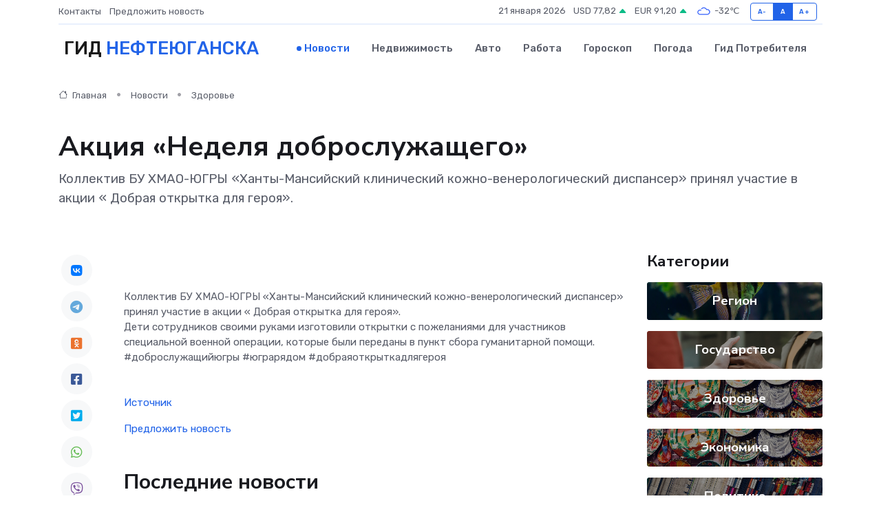

--- FILE ---
content_type: text/html; charset=utf-8
request_url: https://www.google.com/recaptcha/api2/aframe
body_size: 267
content:
<!DOCTYPE HTML><html><head><meta http-equiv="content-type" content="text/html; charset=UTF-8"></head><body><script nonce="0zZ_qPXK-cEnRcupHTCC3g">/** Anti-fraud and anti-abuse applications only. See google.com/recaptcha */ try{var clients={'sodar':'https://pagead2.googlesyndication.com/pagead/sodar?'};window.addEventListener("message",function(a){try{if(a.source===window.parent){var b=JSON.parse(a.data);var c=clients[b['id']];if(c){var d=document.createElement('img');d.src=c+b['params']+'&rc='+(localStorage.getItem("rc::a")?sessionStorage.getItem("rc::b"):"");window.document.body.appendChild(d);sessionStorage.setItem("rc::e",parseInt(sessionStorage.getItem("rc::e")||0)+1);localStorage.setItem("rc::h",'1769008848987');}}}catch(b){}});window.parent.postMessage("_grecaptcha_ready", "*");}catch(b){}</script></body></html>